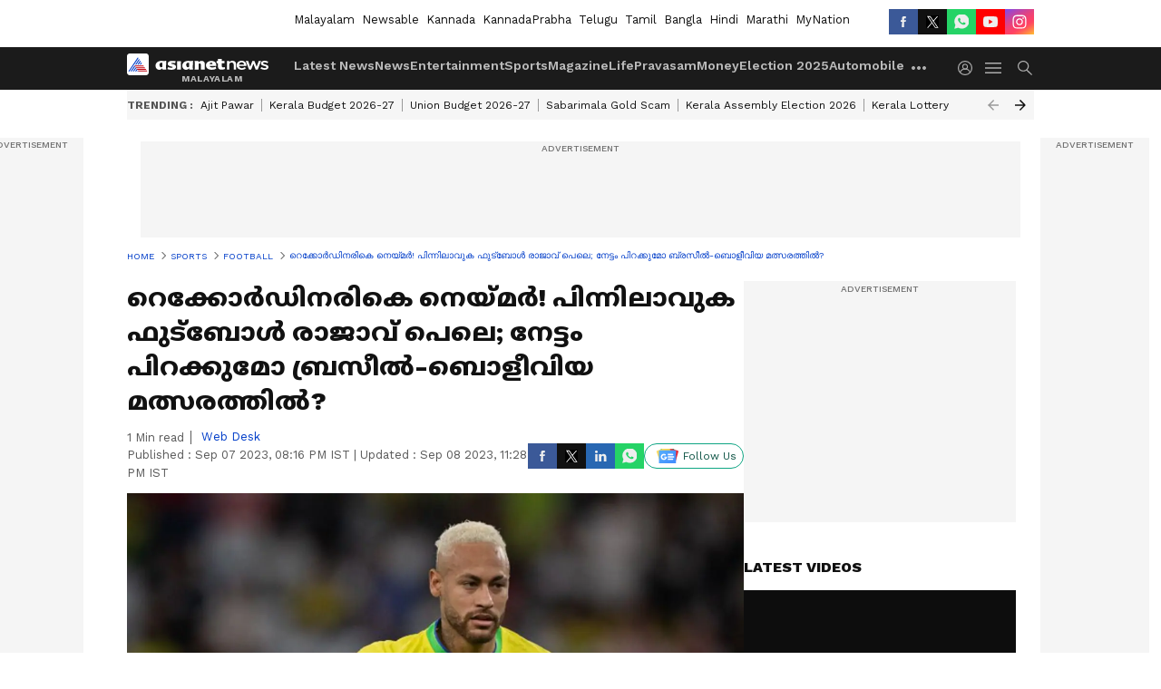

--- FILE ---
content_type: text/html; charset=utf-8
request_url: https://www.google.com/recaptcha/api2/aframe
body_size: 267
content:
<!DOCTYPE HTML><html><head><meta http-equiv="content-type" content="text/html; charset=UTF-8"></head><body><script nonce="8_nlRBs0OH3azdG9ukC8dw">/** Anti-fraud and anti-abuse applications only. See google.com/recaptcha */ try{var clients={'sodar':'https://pagead2.googlesyndication.com/pagead/sodar?'};window.addEventListener("message",function(a){try{if(a.source===window.parent){var b=JSON.parse(a.data);var c=clients[b['id']];if(c){var d=document.createElement('img');d.src=c+b['params']+'&rc='+(localStorage.getItem("rc::a")?sessionStorage.getItem("rc::b"):"");window.document.body.appendChild(d);sessionStorage.setItem("rc::e",parseInt(sessionStorage.getItem("rc::e")||0)+1);localStorage.setItem("rc::h",'1769577485978');}}}catch(b){}});window.parent.postMessage("_grecaptcha_ready", "*");}catch(b){}</script></body></html>

--- FILE ---
content_type: application/javascript; charset=utf-8
request_url: https://fundingchoicesmessages.google.com/f/AGSKWxXHgT8vTKNObhzjm3wr10sjNCFadzUuQxewgn7-FyFOuQMoaaVoJgvtNl2Cti1oo4Do7_2BZNE6_hwhvTfca59_yWjbaLUDJdDbwSDMNjYCRM1-IjHy8VFvfVXVrtze8MoHAlJhY67hprumH5X1gf7v4Cpg_AdS3eVhNJOeQfRYR-631jd8ilOG6iAh/_-advertisement./adservervastvideovizu./dmcads_/banner160x600-/banner_ads.
body_size: -1284
content:
window['e7ecedf4-1afa-44f3-b1be-0e338084edb9'] = true;